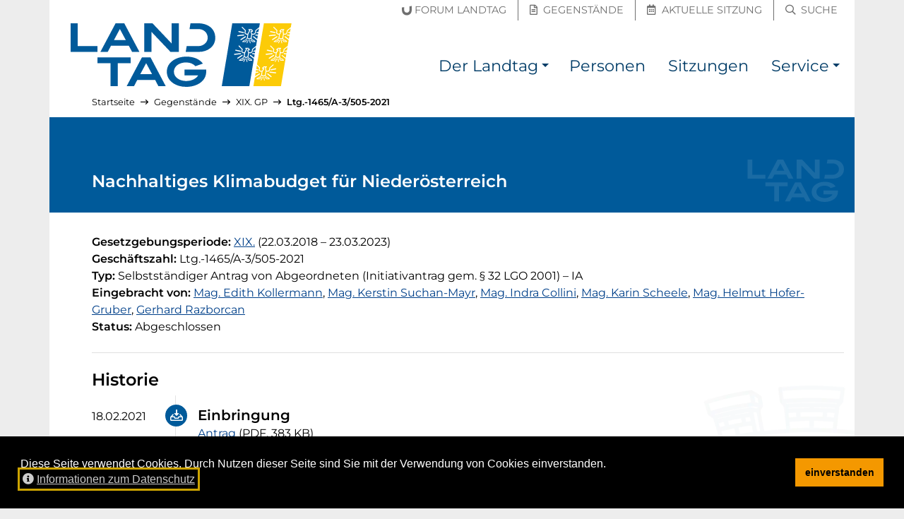

--- FILE ---
content_type: text/html; charset=utf-8
request_url: https://noe-landtag.gv.at/gegenstaende/XIX/XIX-1465
body_size: 6121
content:
<!DOCTYPE html>
<html lang="de">
<head prefix="og: https://ogp.me/ns# article: https://ogp.me/ns/article# profile: https://ogp.me/ns/profile#">

<meta charset="utf-8">
<!-- 
	__________          __      __    __        __
	___  ____/___  ____/ /_  __/ /_  /_/_______/ /    this stunning website
	__  __/ / __ `/ __/ / / / / __ \/ / __/ __  /    is proudly powered by the amazing TYPO3 CMS
	_  /___/ /_/ / / / / /_/ / /_/ / / / / /_/ /    and
	/_____/\__,_/_/ /_/\__, /_.___/_/_/  \__,_/    Earlybird GmbH <https://earlybird.at>
	                  /____/

	This website is powered by TYPO3 - inspiring people to share!
	TYPO3 is a free open source Content Management Framework initially created by Kasper Skaarhoj and licensed under GNU/GPL.
	TYPO3 is copyright 1998-2026 of Kasper Skaarhoj. Extensions are copyright of their respective owners.
	Information and contribution at https://typo3.org/
-->



<title>Nachhaltiges Klimabudget für Niederösterreich – Ltg.-1465/A-3/505-2021 – NÖ Landtag</title>
<meta name="generator" content="TYPO3 CMS">
<meta name="viewport" content="width=device-width, initial-scale=1, shrink-to-fit=no">
<meta property="og:url" content="https://noe-landtag.gv.at/gegenstaende/XIX/XIX-1465">
<meta property="og:title" content="Nachhaltiges Klimabudget für Niederösterreich">
<meta property="og:type" content="website">
<meta property="og:description" content="Ltg.-1465/A-3/505-2021 – Selbstständiger Antrag von Abgeordneten (Initiativantrag gem. § 32 LGO 2001) – XIX. Gesetzgebungsperiode">
<meta property="og:site_name" content="NÖ Landtag">
<meta property="og:image" content="https://noe-landtag.gv.at/fileadmin/sites/noe-landtag/template/header_social.jpg">
<meta name="twitter:title" content="Nachhaltiges Klimabudget für Niederösterreich">
<meta name="twitter:description" content="Ltg.-1465/A-3/505-2021 – Selbstständiger Antrag von Abgeordneten (Initiativantrag gem. § 32 LGO 2001) – XIX. Gesetzgebungsperiode">
<meta name="twitter:card" content="summary_large_image">
<meta name="twitter:image" content="https://noe-landtag.gv.at/fileadmin/sites/noe-landtag/template/header_social.jpg">
<meta name="typo3:applicationcontext" content="Production">


<link rel="stylesheet" href="/typo3temp/assets/compressed/merged-00652fa0197a4d384c852316595b9ffb.css?1750175006" media="all">






<meta name="google-site-verification" content="XRsJaF9O5LKbNsWJiqaU5BuX1Wqu5-fHKiPtl-ghBvM">
<link rel="apple-touch-icon" sizes="180x180" href="/_assets/64e52136de94aeb056058cd19b9785d7/Images/Favicon/apple-touch-icon.png?v=2">
<link rel="icon" type="image/png" sizes="32x32" href="/_assets/64e52136de94aeb056058cd19b9785d7/Images/Favicon/favicon-32x32.png?v=2">
<link rel="icon" type="image/png" sizes="16x16" href="/_assets/64e52136de94aeb056058cd19b9785d7/Images/Favicon/favicon-16x16.png?v=2">
<link rel="manifest" href="/_assets/64e52136de94aeb056058cd19b9785d7/Images/Favicon/site.webmanifest?v=2">
<link rel="mask-icon" href="/_assets/64e52136de94aeb056058cd19b9785d7/Images/Favicon/safari-pinned-tab.svg?v=2" color="#003572">
<link rel="shortcut icon" href="/_assets/64e52136de94aeb056058cd19b9785d7/Images/Favicon/favicon.ico?v=2">
<meta name="msapplication-TileColor" content="/_assets/64e52136de94aeb056058cd19b9785d7/Images/Favicon/apple-touch-icon.png">
<meta name="msapplication-config" content="/_assets/64e52136de94aeb056058cd19b9785d7/Images/Favicon/browserconfig.xml?v=2">
<meta name="theme-color" content="/_assets/64e52136de94aeb056058cd19b9785d7/Images/Favicon/apple-touch-icon.png">
<link rel="canonical" href="https://noe-landtag.gv.at/gegenstaende/XIX/XIX-1465"/>
</head>
<body id="p1027" class="layout_plugin has-topbar">

<a id="top" class="inline-anchor"></a>

	<nav id="skiplinks" class="skiplinks--wide" aria-label="Inhalte überspringen"><a href="#inhalt" class="skiplink--wide bg-dark text-white">Direkt zum Inhalt</a></nav>


	<nav class="topbar" aria-label="Schnellzugriff"><div class="container"><div class="row h-100 align-items-center"><div class="col quicklinks pb-1 px-0 justify-content-end text-right"><a href="https://noe-landtag.gv.at/der-landtag/forum-landtag" class=""><span class="sr-only">Forum Landtag</span><span aria-hidden="true" title="Forum Landtag"><span class="icon-inline"><svg viewBox="0 0 148 140" focusable="false" aria-hidden="true" xmlns="http://www.w3.org/2000/svg"><path fill="currentColor" d="M75.732 139.645c-45.559 0-74.996-31.546-74.996-80.362V23.258l33.512-5.096v43.054c0 22.85 17.2 39.433 40.905 39.433 7.75 0 15.666-2.596 22.283-7.312 10.287-7.379 16.679-19.621 16.679-31.942V6.003L147.628.912v62.596c0 19.979-6.609 38.545-18.613 52.287-13.771 15.825-31.696 23.85-53.283 23.85" fill="#6F6F6F" fill-rule="evenodd"/></svg></span><span class="ml-1 d-none d-md-inline-block">Forum Landtag</span></span></a><a href="https://noe-landtag.gv.at/gegenstaende" class=""><span class="sr-only">Gegenstände</span><span aria-hidden="true" title="Gegenstände"><i class="mx-1 far fa-file-alt"></i><span class="ml-1 d-none d-md-inline-block">Gegenstände</span></span></a><a href="https://noe-landtag.gv.at/sitzungen/aktuelle-sitzung" class=""><span class="sr-only">Aktuelle Sitzung</span><span aria-hidden="true" title="Aktuelle Sitzung"><i class="mx-1 far fa-calendar-alt"></i><span class="ml-1 d-none d-md-inline-block">Aktuelle Sitzung</span></span></a><a href="https://noe-landtag.gv.at/suche" class=""><span class="sr-only">Suche</span><span aria-hidden="true" title="Suche"><i class="mx-1 far fa-search"></i><span class="ml-1 d-none d-md-inline-block">Suche</span></span></a></div></div></div></nav><nav class="navbar navbar-bootstrap navbar-expand-lg navbar-light navbar-brand-left" aria-label="Haupt-Navigation"><div class="container"><button class="navbar-toggler collapsed" type="button" data-toggle="collapse" data-target="#nav" aria-controls="nav" aria-expanded="false"><span class="navbar-toggler__show"><i class="fas fa-fw fa-bars" aria-hidden="true"></i><span class="sr-only">Navigation einblenden</span></span><span class="navbar-toggler__hide"><i class="fas fa-fw fa-times" aria-hidden="true"></i><span class="sr-only">Navigation ausblenden</span></span></button><div class="navbar-brand "><a href="https://noe-landtag.gv.at/" hreflang="de" title="zur Startseite"><img src="/_assets/64e52136de94aeb056058cd19b9785d7/Images/Logo_NOE_Landtag.svg?v=4" alt="NÖ Landtag"></a></div><div class="navbar-collapse collapse " id="nav"><ul class="navbar-nav"><li class="nav-item dropdown"><a class="nav-link" href="/der-landtag" title=""><span>Der Landtag</span></a><a class="nav-link nav-link-toggle dropdown-toggle" href="#" id="dropdown-toggle-p1033" role="button" data-toggle="dropdown" aria-haspopup="true" aria-expanded="false"><span class="sr-only">Der Landtag Submenü</span></a><div class="dropdown-menu dropdown-menu-right" aria-labelledby="dropdown-toggle-p1033"><a href="/der-landtag/praesidium" title="" class="dropdown-item"><span>Präsidium</span></a><a href="/der-landtag/aufgaben" title="Arbeit des Landtages" class="dropdown-item"><span>Aufgaben</span></a><a href="/der-landtag/direktion" title="" class="dropdown-item"><span>Direktion</span></a><a href="/der-landtag/geschichte" title="" class="dropdown-item"><span>Geschichte</span></a><a href="/der-landtag/wahlen" title="" class="dropdown-item"><span>Wahlen</span></a><a href="/der-landtag/ausschuesse" title="" class="dropdown-item"><span>Ausschüsse</span></a><a href="/der-landtag/klubs" title="" class="dropdown-item"><span>Klubs und Fraktionen</span></a><a href="/der-landtag/sitzplan" title="Sitzplan des NÖ Landtages" class="dropdown-item"><span>Sitzplan</span></a><a href="/der-landtag/hausordnung" title="" class="dropdown-item"><span>Hausordnung</span></a><a href="/der-landtag/unvereinbarkeits-und-transparenz-gesetz" title="" class="dropdown-item"><span>Unvereinbarkeits- und Transparenz-Gesetz</span></a><a href="/der-landtag/forum-landtag" title="" class="dropdown-item"><span>Forum Landtag</span></a></div></li><li class="nav-item "><a class="nav-link" href="/personen" title=""><span>Personen</span></a></li><li class="nav-item "><a class="nav-link" href="/sitzungen" title=""><span>Sitzungen</span></a></li><li class="nav-item dropdown"><a class="nav-link" href="/service" title=""><span>Service</span></a><a class="nav-link nav-link-toggle dropdown-toggle" href="#" id="dropdown-toggle-p1035" role="button" data-toggle="dropdown" aria-haspopup="true" aria-expanded="false"><span class="sr-only">Service Submenü</span></a><div class="dropdown-menu dropdown-menu-right" aria-labelledby="dropdown-toggle-p1035"><a href="/service/presse" title="" class="dropdown-item"><span>Presse</span></a><a href="/service/downloads" title="" class="dropdown-item"><span>Downloads</span></a></div></li></ul></div></div></nav>



<div id="content-wrapper" lang="" class="container content-wrapper content-wrapper--l0 breadcrumbs-on">
	
	<nav aria-label="Pfadangabe" id="breadcrumbs" lang="de"><ol class="lvs-4 breadcrumb"><li class="breadcrumb-item lv-1"><a href="/"><span>Startseite</span></a><span aria-hidden="true" class="divider"><i class="far fa-long-arrow-right" aria-hidden="true"></i></span></li><li class="breadcrumb-item lv-2"><a href="/gegenstaende"><span>Gegenstände</span></a><span aria-hidden="true" class="divider"><i class="far fa-long-arrow-right" aria-hidden="true"></i></span></li><li class="breadcrumb-item lv-3"><a href="/gegenstaende/XIX"><span>XIX. GP</span></a><span aria-hidden="true" class="divider"><i class="far fa-long-arrow-right" aria-hidden="true"></i></span></li><li class="breadcrumb-item lv-4 current"><a href="/gegenstaende/XIX/XIX-1465" aria-current="page"><span>Ltg.-1465/A-3/505-2021</span></a></li></ol></nav>
	<script type="application/ld+json">{"@context":"http://schema.org","@type":"BreadcrumbList","itemListElement":[[{"@type":"ListItem","position":1,"item":{"@id":"https://noe-landtag.gv.at/gegenstaende","name":"Gegenst\u00e4nde"}},{"@type":"ListItem","position":2,"item":{"@id":"https://noe-landtag.gv.at/gegenstaende/XIX","name":"XIX. GP"}},{"@type":"ListItem","position":3,"item":{"@id":"https://noe-landtag.gv.at/gegenstaende/XIX/XIX-1465","name":"Ltg.-1465/A-3/505-2021"}}]]}</script>

	<!--TYPO3SEARCH_begin-->
	
	<div id="inhalt">


		
    
        

	<div vocab="http://schema.org/" typeof="Legislation"><header class="page-header d-flex align-items-end"><h1 class="h2 businesscase">Nachhaltiges Klimabudget für Niederösterreich</h1></header><main class="col-content pb-5"><strong>Gesetzgebungsperiode: </strong><a aria-label="19. Gesetzgebungsperiode" title="19. Gesetzgebungsperiode" href="/gegenstaende/XIX"><span>XIX.</span></a><span class="text-nowrap" aria-label="22. März 2018 bis 23. März 2023"> (22.03.2018<em class="mx-1">–</em>23.03.2023)</span><div><strong>Geschäftszahl: </strong><span>Ltg.-1465/A-3/505-2021</span></div><div><strong>Typ: </strong><span property="legislationType">Selbstständiger Antrag von Abgeordneten (Initiativantrag gem. § 32 LGO 2001)</span><span aria-hidden="true"> – </span><span title="Kürzel: IA"><span class="sr-only">Kürzel: </span>IA</span></div><div><strong>Eingebracht von: </strong><a title="Detailseite der Person öffnen" href="/personen/edith_kollermann"><span>Mag. Edith Kollermann</span></a><span aria-hidden="true">, </span><a title="Detailseite der Person öffnen" href="/personen/kerstin_suchan-mayr"><span>Mag. Kerstin Suchan-Mayr</span></a><span aria-hidden="true">, </span><a title="Detailseite der Person öffnen" href="/personen/indra_collini"><span>Mag. Indra Collini</span></a><span aria-hidden="true">, </span><a title="Detailseite der Person öffnen" href="/personen/karin_scheele"><span>Mag. Karin Scheele</span></a><span aria-hidden="true">, </span><a title="Detailseite der Person öffnen" href="/personen/helmut_hofer-gruber"><span>Mag. Helmut Hofer-Gruber</span></a><span aria-hidden="true">, </span><a title="Detailseite der Person öffnen" href="/personen/gerhard_razborcan"><span>Gerhard Razborcan</span></a></div><div><strong>Status: </strong><span>Abgeschlossen</span></div><hr class="my-4"><h2>Historie</h2><div class="row"><div class="col-12 col-lg-9 col-xl-8"><ul class="processsteps__timeline"><li class="processstep past"><div class="processsteps__timeline__date"><time datetime="2021-02-18">18.02.2021</time></div><div class="processsteps__timeline__body"><i aria-hidden="true" class="processsteps__timeline__icon far fa-inbox-in"></i><div class=""><span class="h3 my-0">Einbringung</span></div><div class="assets"><a href="/fileadmin/gegenstaende/19/14/1465/1465A.pdf" title="Datei &quot;1465A.pdf&quot; herunterladen (PDF, 383 Kilobyte)"><span class="sr-only">Antrag (PDF, 383 Kilobyte)</span><span aria-hidden="true">Antrag</span></a><span aria-hidden="true"> (PDF, 383 KB)</span></div></div></li><li class="processstep past"><div class="processsteps__timeline__date"><time datetime="2021-02-25">25.02.2021</time></div><div class="processsteps__timeline__body"><i aria-hidden="true" class="processsteps__timeline__icon far fa-share"></i><div class=""><span class="h3 my-0">Zuweisung an Umwelt-Ausschuss</span><span> – <a class="text-normal" href="/sitzungen/XIX/2021-02-25">36. Landtagssitzung</a></span></div></div></li><li class="processstep past"><div class="processsteps__timeline__date"><time datetime="2021-03-11">11.03.2021</time></div><div class="processsteps__timeline__body"><i aria-hidden="true" class="processsteps__timeline__icon far fa-comments"></i><div class=""><span class="h3 my-0">Behandlung im Umwelt-Ausschuss</span></div></div></li><li class="processstep past"><div class="processsteps__timeline__date"><time datetime="2021-05-12">12.05.2021</time></div><div class="processsteps__timeline__body"><i aria-hidden="true" class="processsteps__timeline__icon far fa-comments"></i><div class=""><span class="h3 my-0">Behandlung im Umwelt-Ausschuss</span></div><div class="ce-bodytext"><p>erledigt durch</p></div><ul class="list-unstyled"><li class="my-1"><span aria-hidden="true"><abbr title="Selbstständiger Antrag von Ausschüssen (gem. § 34 LGO 2001)">AUA</abbr><span>&nbsp;</span></span><a href="/gegenstaende/XIX/XIX-1465-1"><span class="sr-only">Selbstständiger Antrag von Ausschüssen (gem. § 34 LGO 2001)</span><span>Ltg.-1465-1/A-3/505-2021</span></a><span class="d-block small">Konsequente Umsetzung des CO2-Reduktionszielpfades durch engagierte Klima- und Energiemaßnahmen in Niederösterreich</span></li></ul></div></li></ul></div></div></main><aside class="page-footer" aria-labelledby="authority_data"><div class="authority_data bg-lightest border p-gh small"><h2 id="authority_data" class="h3">Normdaten</h2><dl class="row mb-0"><dt class="col-md-2"><abbr title="Persistent Uniform Resource Locator">PURL</abbr></dt><dd class="col-md-10 mb-1"><a href="https://noe-landtag.gv.at/gegenstaende/uuid/62a832db-55fe-4707-aa98-27256ee2c182" property="sameAs" rel="nofollow">https://noe-landtag.gv.at/gegenstaende/uuid/62a832db-55fe-4707-aa98-27256ee2c182</a></dd><dt class="col-md-2">Typ</dt><dd class="col-md-10 mb-1"><span>Verhandlungsgegenstand</span><span aria-hidden="true">&nbsp;(</span><a href="https://schema.org/Legislation" rel="nofollow"><span>schema.org</span><span class="link--external"><span aria-hidden="true"><i class="fas fa-external-link-alt mr-1"></i>externer Verweis</span><span class="sr-only">(externer Verweis)</span></span></a><span aria-hidden="true">,&nbsp;</span><a href="https://publications.europa.eu/s/mR4g" rel="nofollow"><span aria-label="EU Common Authority Tables (CAT)" title="EU Common Authority Tables (CAT)">CAT</span><span class="link--external"><span aria-hidden="true"><i class="fas fa-external-link-alt mr-1"></i>externer Verweis</span><span class="sr-only">(externer Verweis)</span></span></a><span aria-hidden="true">,&nbsp;</span><a href="https://publications.europa.eu/s/mR4b" rel="nofollow"><span>EuroVoc</span><span class="link--external"><span aria-hidden="true"><i class="fas fa-external-link-alt mr-1"></i>externer Verweis</span><span class="sr-only">(externer Verweis)</span></span></a><span aria-hidden="true">)</span></dd></dl></div></aside></div>


    

	

</div>

	<!--TYPO3SEARCH_end-->
</div>

	<footer id="footer" class="site-footer "><div class="container bg-primary d-table"><a href="#footer__end" class="my-3 skiplink skiplink--inline bg-dark text-white">Seitenfuß überspringen</a></div><div class="site-footer__content container"><div class="row bg-primary text-white small py-3 py-md-0"><div class="col-12 col-md-6 col-lg-6 py-2 py-md-3"><ol class="list-unstyled m-0 d-block"><li class="mb-2"><span class="sr-only">Englischer Inhalt:</span><span aria-hidden="true" title="Englischer Inhalt">[EN]&nbsp;</span><a href="/en" hreflang="en" lang="en" class="hyphens-auto">Content in English</a></li><li class="mb-2"><span class="sr-only">Ungarischer Inhalt:</span><span aria-hidden="true" title="Ungarischer Inhalt">[HU]&nbsp;</span><a href="/hu" hreflang="hu" lang="hu" class="hyphens-auto">Magyar nyelvű ismertető</a></li></ol><hr aria-hidden="true" class="my-1 border-light my-3" /><ol class="list-unstyled m-0 d-block"><li class="mb-2"><a href="https://www.lrh-noe.at/"><i aria-hidden="true" class="mr-1 far fa-external-link-square"></i><span class="hyphens-auto">Landesrechnungshof Niederösterreich</span><span class="link--external"><span aria-hidden="true"><i class="fas fa-external-link-alt mr-1"></i>externer Verweis</span><span class="sr-only">(externer Verweis)</span></span></a></li><li class="mb-2"><a href="https://noe.gv.at/"><i aria-hidden="true" class="mr-1 far fa-external-link-square"></i><span class="hyphens-auto">Land Niederösterreich</span><span class="link--external"><span aria-hidden="true"><i class="fas fa-external-link-alt mr-1"></i>externer Verweis</span><span class="sr-only">(externer Verweis)</span></span></a></li></ol></div><div class="col-12 col-md-6 col-lg-2 border-md-left py-2 py-md-3"><h2 class="h4 text-uppercase">Mein Landtag</h2><ol class="list-unstyled m-0 d-block"><li class="mb-2"><a href="/kontakt"><span class="hyphens-auto">Kontakt</span></a></li><li class="mb-2"><a href="/anfahrt"><span class="hyphens-auto">Anfahrt</span></a></li></ol></div><div class="col-12 col-md-6 col-lg-2 border-lg-left border-md-top border-lg-top-0 py-2 py-md-3"><h2 class="h4 text-uppercase">Recherche</h2><ol class="list-unstyled m-0 d-block"><li class="mb-2"><a href="/personen"><span class="hyphens-auto">Mandatare suchen</span></a></li><li class="mb-2"><a href="/gegenstaende"><span class="hyphens-auto">Verhandlungsgegenstände</span></a></li><li class="mb-2"><a href="/sitzungen"><span class="hyphens-auto">Sitzungsberichte</span></a></li></ol></div><div class="col-12 col-md-6 col-lg-2 border-md-left border-md-top border-lg-top-0 py-2 py-md-3"><h2 class="h4 text-uppercase">Service</h2><ol class="list-unstyled m-0 d-block"><li class="mb-2"><a href="/service/presse"><span class="hyphens-auto">Presse</span></a></li><li class="mb-2"><a href="/service/downloads"><span class="hyphens-auto">Downloads</span></a></li><li class="mb-2"><a href="/aktuelles"><span class="hyphens-auto">Aktuelles</span></a></li></ol></div></div></div><div class="site-footer__bottom container"><div class="row bg-dark text-white small py-3"><div class="col-12 col-md-7 mb-3 mb-md-0"><ol class="list-inline m-0"><li class="list-inline-item mr-3" title=""><a hreflang="de" href="/impressum">Impressum</a></li><li class="list-inline-item mr-3" title=""><a hreflang="de" href="/datenschutz">Datenschutz</a></li><li class="list-inline-item mr-3" title=""><a hreflang="de" href="/amtssignatur">Amtssignatur</a></li><li class="list-inline-item mr-3" title="Hinweis zur barrierefreien Bedienung der Website"><a hreflang="de" href="/barrierefreiheit">Barrierefreiheit</a></li><li class="list-inline-item mr-3"><a hreflang="de" rel="nofollow" href="/kontakt/fehler-melden?uri=https%253A%2F%2Fnoe-landtag.gv.at%2Fgegenstaende%2FXIX%2FXIX-1465"><span>Fehler melden</span></a></li></ol></div><div class="col-12 col-md-5 text-md-right"><span class="poweredby" lang="en"><span>Proudly powered by&nbsp;</span><a href="https://typo3.org/">TYPO3 CMS</a><span>&nbsp;&amp;&nbsp;</span><a href="https://earlybird.at/">Earlybird</a></span></div></div></div><script type="application/ld+json">{"@context":"http://schema.org","@type":"Organization","name":"N\u00d6 Landtag","contactPoint":[{"@type":"ContactPoint","telephone":"+432742900512431","contactType":"customer support"}],"image":["/fileadmin/sites/noe-landtag/template/header_1x1.jpg","/fileadmin/sites/noe-landtag/template/header_4x3.jpg","/fileadmin/sites/noe-landtag/template/header_16x9.jpg"],"address":{"@type":"PostalAddress","streetAddress":"Landhausplatz 1","postalCode":"3109","addressLocality":"St. P\u00f6lten","addressCountry":"\u00d6sterreich"},"url":"https://noe-landtag.gv.at/gegenstaende"}</script></footer><div id="footer__end"></div>





	
<div id="cookieconsent"></div>
<script>
var cc_content_labels={message:'Diese Seite verwendet Cookies. Durch Nutzen dieser Seite sind Sie mit der Verwendung von Cookies einverstanden.',link:'Informationen zum Datenschutz',dismiss:'einverstanden',href:'/datenschutz'};
window.addEventListener('load',function(){
	var messagelink=cc_content_labels.message;
	if ('' !== cc_content_labels.href) {
		messagelink=messagelink+'&nbsp; <a id="cookieconsent:link" tabindex="0" class="cc-link" href="'+cc_content_labels.href+'"><i class="fas mr-1 fa-info-circle" aria-hidden="true"></i>'+cc_content_labels.link+'</a>'
	}
	messagelink='<span id="cookieconsent:desc" class="cc-message">'+messagelink+'</span>';
	window.cookieconsent.initialise({
		container:document.getElementById('cookieconsent'),
		elements:{messagelink:messagelink,dismiss:'<button tabindex="0" class="cc-btn cc-dismiss">'+cc_content_labels.dismiss+'</button>'},
		palette:{popup:{background:'#000000',text:'#ffffff'},button:{background:'#f49800',text:'#000000'}},theme:'block',position:'bottom',static:false,onPopupOpen:function(){window.focus();$('.cc-dismiss').focus();$('#cookieconsent\\:link').focus()}
	});
});
</script>



<nav aria-label="Seitenanfang"><a id="toTop" class="text-white bg-black rounded-circle" href="#top"><span class="sr-only" id="toTop-label">Zum Anfang der Seite</span><i aria-hidden="true" class="fas fa-arrow-alt-to-top fa-2x" title="Zum Anfang der Seite"></i></a></nav>

<script src="/typo3temp/assets/compressed/merged-e3428e84e175f281da38e7486f05b296.js?1750175006"></script>


</body>
</html>